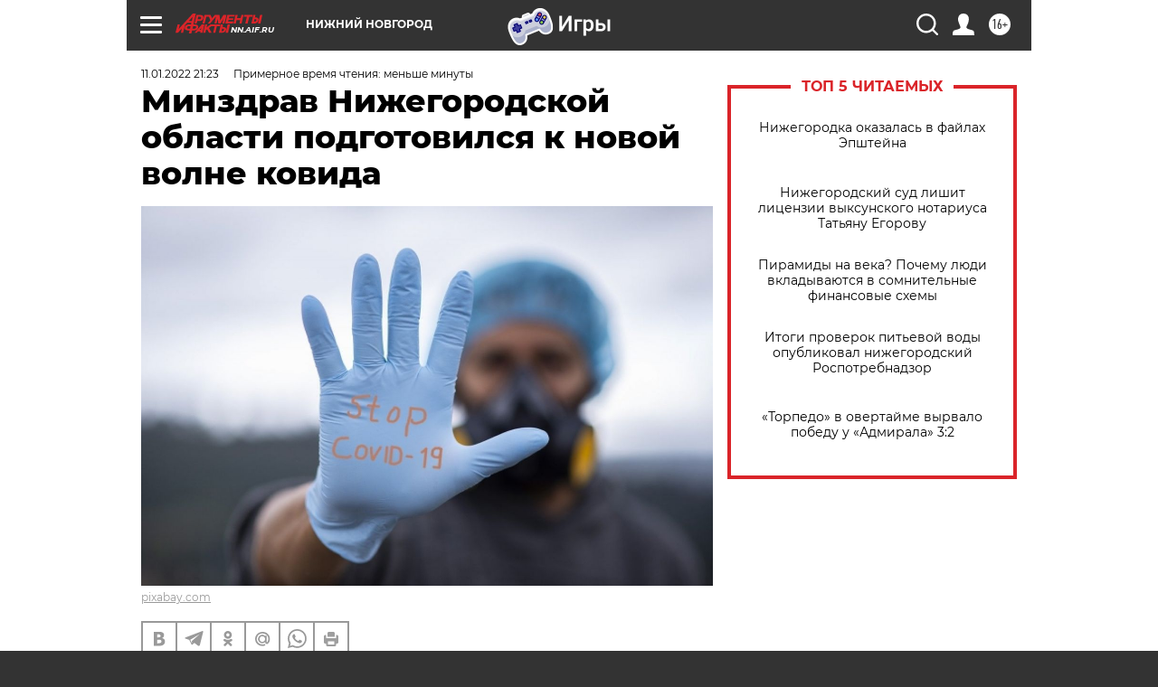

--- FILE ---
content_type: text/html
request_url: https://tns-counter.ru/nc01a**R%3Eundefined*aif_ru/ru/UTF-8/tmsec=aif_ru/112024349***
body_size: -71
content:
28BD70276980F30EX1770058510:28BD70276980F30EX1770058510

--- FILE ---
content_type: application/javascript
request_url: https://smi2.ru/counter/settings?payload=CIyLAhjD39X9wTM6JGMxNTM3MWQ2LWUyODMtNGYyZC1hZGQ5LWRmY2ZhZGI0MTYwNQ&cb=_callbacks____0ml5j4y0e
body_size: 1512
content:
_callbacks____0ml5j4y0e("[base64]");